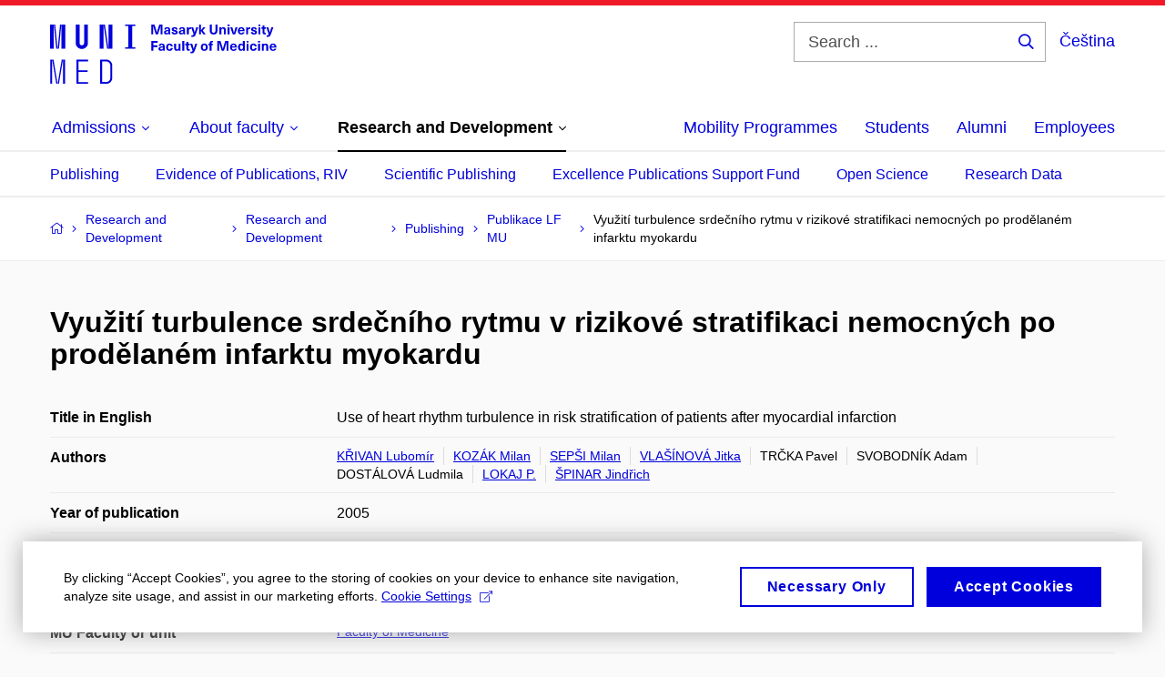

--- FILE ---
content_type: text/plain; charset=utf-8
request_url: https://www.med.muni.cz/Redakce/Api/ExtProxyApi/GetCitation?id=635965&lang=en
body_size: 362
content:
KŘIVAN, Lubomír; Milan KOZÁK; Milan SEPŠI; Jitka VLAŠÍNOVÁ;
Pavel TRČKA; Adam SVOBODNÍK; Ludmila DOSTÁLOVÁ; P. LOKAJ and
Jindřich ŠPINAR. Využití turbulence srdečního rytmu v rizikové
stratifikaci nemocných po prodělaném infarktu myokardu (Use of
heart rhythm turbulence in risk stratification of patients
after myocardial infarction). Cardiology. 2005, vol. 14, No 5,
p. 219-224. ISSN 1336-2429.